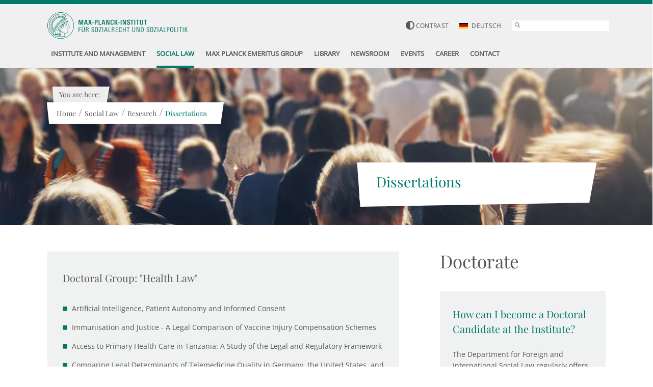

--- FILE ---
content_type: text/css; charset=utf-8
request_url: https://www.mpisoc.mpg.de/typo3conf/ext/ne_distribution/Resources/Public/Css/ContentElements/ImageTextBox.css?1670842725
body_size: 548
content:
.module_image_text_box {
	padding: 25px 0;
}

.module_image_text_box .box_outer .headline.h2 {
	font-size: 1.71em;
}

.module_image_text_box > .container > .headline_container {
	margin-bottom: 20px;
}

@media (min-width: 768px) {
	.module_image_text_box > .container > .headline_container {
		margin-bottom: 25px;
	}
}

@media (min-width: 1200px) {
	.module_image_text_box > .container > .headline_container {
		margin-bottom: 40px;
	}
}

.module_image_text_box .box_outer {
	background: #f0f1f1;
	float: left;
	margin-bottom: 40px;
	width: 100%;
}

.module_image_text_box .box_outer.clickable:hover p,
.module_image_text_box .box_outer.clickable:hover .headline,
.module_image_text_box .box_outer.clickable:hover .subheadline,
.module_image_text_box .box_outer.clickable:hover a {
	color: #fff;
}

.module_image_text_box .box_outer.clickable:hover .headline {
	text-decoration: underline;
}

.module_image_text_box .box_outer .image {
	padding-left: 0;
	padding-right: 0;
	width: 200px;
	max-height: 175px;
	overflow: hidden;
}

.module_image_text_box .box_outer .top_content {
	padding-top: 25px;
	padding-left: 30px;
}

.module_image_text_box .box_outer .top_content .subheadline {
	margin-top: 7px;
	margin-bottom: 25px;
	color: #575757;
}

@media (max-width: 767px) {
	.module_image_text_box .box_outer .top_content {
		padding: 30px 30px 0;
	}

	.module_image_text_box .box_outer .top_content .subheadline {
		margin-bottom: 0;
	}
}

.module_image_text_box .box_outer .top_content.without_image {
	padding: 30px 30px 0;
}

.module_image_text_box .box_outer .top_content.without_image .subheadline {
	margin-bottom: 15px;
}

.module_image_text_box .box_outer .bottom_content {
	padding: 20px 30px 30px;
}

.module_image_text_box .box_outer .bottom_content .link_outer {
	margin-top: 25px;
	margin-bottom: 15px;
}

.module_image_text_box .box_outer .border_bottom {
	position: absolute;
	left: 0;
	right: 0;
	-ms-transform: rotate(-1deg);
	transform: rotate(-1deg);
	bottom: -5px;
	z-index: 1;
	border-bottom: 20px solid #f0f1f1;
}

.module_image_text_box .box_outer.clickable:hover {
	background: #00786a;
}

.module_image_text_box .box_outer.clickable:hover .border_bottom {
	border-bottom: 20px solid #00786a;
}

--- FILE ---
content_type: text/css; charset=utf-8
request_url: https://www.mpisoc.mpg.de/typo3conf/ext/ne_distribution/Resources/Public/Css/ContentElements/OneColSidebarTeaser.css?1670842725
body_size: 555
content:
.module_one_col_sidebar_teaser {
	padding: 25px 0;
}

.module_one_col_sidebar_teaser .container > .headline_container {
	margin-bottom: 40px;
}

.module_one_col_sidebar_teaser .content .headline_container {
	margin-bottom: 25px;
}

.module_one_col_sidebar_teaser .subheadline {
	color: #00786a;
	font-size: 1.429em;
}

.module_one_col_sidebar_teaser p {
	line-height: 22px;
}

.module_one_col_sidebar_teaser .box_outer {
	background: #f0f1f1;
	float: left;
	padding: 30px 20px;
	width: 100%;
}

.module_one_col_sidebar_teaser .box_outer .content {
	padding-left: 5px;
	padding-right: 5px;
}

.module_one_col_sidebar_teaser .box_outer .border_bottom {
	position: absolute;
	left: 0;
	right: 0;
	-ms-transform: rotate(-1deg);
	transform: rotate(-1deg);
	bottom: -5px;
	z-index: 1;
	border-bottom: 20px solid #f0f1f1;
}

.module_one_col_sidebar_teaser .image + .content {
	margin-top: 30px;
}

.module_one_col_sidebar_teaser .link_outer:before {
	content: "";
	background: url("/typo3conf/ext/ne_distribution/Resources/Public/Images/hotspot.png");
	margin-right: 10px;
	width: 24px;
	height: 18px;
	position: absolute;
	left: 0;
}

.module_one_col_sidebar_teaser .link_outer a {
	display: inline-block;
	margin-left: 35px;
}

@media (max-width: 767px) {
	.module_one_col_sidebar_teaser .content {
		margin-top: 20px;
	}
}

@media (min-width: 992px) {
	.right_col .module_one_col_sidebar_teaser .content, .right_col .module_one_col_sidebar_teaser .image {
		width: 100% !important;
	}

	.module_one_col_sidebar_teaser.mt_small {
		margin-top: 0 !important;
		padding-top: 20px;
	}
}

--- FILE ---
content_type: text/css; charset=utf-8
request_url: https://www.mpisoc.mpg.de/typo3conf/ext/ne_announce/Resources/Public/Css/AnnounceSidebarTeaser.css?1670842725
body_size: 1081
content:
.module_static_announce_sidebar_teaser {
		padding: 25px 0;
}

.module_static_announce_sidebar_teaser .icon {
		display: inline-block;
}

.module_static_announce_sidebar_teaser .icon label {
		float: left;
		margin-bottom: 0;
}

@media (min-width: 992px) {
		.module_static_announce_sidebar_teaser .icon {
				margin-right: 0;
		}
}

.module_static_announce_sidebar_teaser .icon .glyphicons {
		font-size: 2.5em;
		color: #00786a;
}

.module_static_announce_sidebar_teaser .headline {
		display: inline-block;
		margin: 0;
		padding: 0;
		color: #575757;
		/*width: 85%;*/
		hyphens: none;
}

@media (min-width: 992px) {
		.module_static_announce_sidebar_teaser .headline {
				width: 80%;
		}
}

.module_static_announce_sidebar_teaser .box .headline_container {
		margin-bottom: 15px;
}

.module_static_announce_sidebar_teaser .box .headline {
		display: inline-block;
		color: #00786a;
		font-size: 24px;
		width: 100%;
}

.module_static_announce_sidebar_teaser .date {
		color: #a9a9a9;
		font-size: 12px;
}

.module_static_announce_sidebar_teaser .row>.headline_container {
		margin-bottom: 20px;
}

@media (min-width: 768px) {
		.module_static_announce_sidebar_teaser .row>.headline_container {
				margin-bottom: 25px;
		}
}

@media (min-width: 1200px) {
		.module_static_announce_sidebar_teaser .row>.headline_container {
				margin-bottom: 40px;
		}
}

.module_static_announce_sidebar_teaser .headline_container .icon {
		padding-right: 14px;
		vertical-align: top;
		margin-top: -12px;
}

@media (min-width: 768px) {
		.module_static_announce_sidebar_teaser .headline_container .icon {
				margin-top: -8px;
		}
}

@media (min-width: 1200px) {
		.module_static_announce_sidebar_teaser .headline_container .icon {
				margin-top: -1px;
		}
}

.module_static_announce_sidebar_teaser .box_outer {
		padding: 30px 25px;
		background: #e6f0ef;
		border: 1px solid #e6f0ef;
		float: left;
		width: 100%;
}

@media (min-width: 992px) {
		.module_static_announce_sidebar_teaser .box_outer {
				padding: 30px 25px 50px;
		}
}

.module_static_announce_sidebar_teaser .location, .module_static_announce_sidebar_teaser .referent {
		display: inline-block;
}

.module_static_announce_sidebar_teaser .location .content {
		display: inline-block;
}

@media (min-width: 768px) and (max-width: 991px) {
		.module_static_announce_sidebar_teaser .location .content {
				width: 65%;
		}
}

@media (min-width: 992px) and (max-width: 1199px) {
		.module_static_announce_sidebar_teaser .location .content {
				width: 66%;
		}
}

.module_static_announce_sidebar_teaser .box, .module_static_announce_sidebar_teaser .image {
		float: left;
		width: 100%;
}

@media (min-width: 992px) {
		.module_static_announce_sidebar_teaser .box span {
				display: block;
		}
}

.module_static_announce_sidebar_teaser .image {
		margin-right: 30px;
}

@media (max-width: 991px) {
		.module_static_announce_sidebar_teaser .box .link_outer {
				margin-top: 20px;
		}
}

@media (min-width: 992px) {
		.module_static_announce_sidebar_teaser .box .link_outer {
				position: absolute;
				bottom: 25px;
		}
}

.module_static_announce_sidebar_teaser .box.green_bg, .module_static_announce_sidebar_teaser .box.green_bg a, .module_static_announce_sidebar_teaser .box.green_bg .date {
		color: #fff;
}

.module_static_announce_sidebar_teaser .box .text {
		margin-top: 12px;
		line-height: 18px;
}

.module_static_announce_sidebar_teaser .box .subheadline {
		margin-top: 0;
		margin-bottom: 12px;
}

.module_static_announce_sidebar_teaser .box.white_bg .subheadline {
		color: #00786a;
}

.module_static_announce_sidebar_teaser .box .border_bottom {
		position: absolute;
		left: 0;
		right: 0;
		-webkit-transform: rotate(-1deg);
		-ms-transform: rotate(-1deg);
		transform: rotate(-1deg);
		bottom: -5px;
		z-index: 1;
}

.module_static_announce_sidebar_teaser .box.white_bg .border_bottom {
		border-bottom: 20px solid white;
}

.module_static_announce_sidebar_teaser .box.green_bg .border_bottom {
		border-bottom: 20px solid #00786a;
}

.module_static_announce_sidebar_teaser .box label {
		width: 75px;
		vertical-align: top;
}

@media (max-width: 359px) {
		.module_static_announce_sidebar_teaser .box label {
				width: 61px;
		}
}

@media (min-width: 768px) {
		.module_static_announce_sidebar_teaser .box label {
				width: 67px;
		}
}

@media (min-width: 992px) {
		.module_static_announce_sidebar_teaser .box label {
				width: 70px;
		}
}

.module_static_announce_sidebar_teaser .link_outer {
		bottom: -10px;
		right: 10px;
		position: absolute;
		z-index: 20;
}

@media (min-width: 768px) {
		.module_static_announce_sidebar_teaser .link_outer {
				right: 25px;
		}
}

@media (min-width: 1200px) {
		.module_static_announce_sidebar_teaser .link_outer {
				right: 35px;
		}
}

.module_static_announce_sidebar_teaser .event .icon, .module_static_announce_sidebar_teaser .event .title {
		display: inline-block;
		float: left;
}

.module_static_announce_sidebar_teaser .event .icon {
		margin-top: 4px;
}

.module_static_announce_sidebar_teaser .event .icon .glyphicons {
		font-size: 46px;
}

.module_static_announce_sidebar_teaser .event a:hover .title {
		text-decoration: underline;
}

/*.module_static_announce_sidebar_teaser .event .icon{
	width: 20%;
}*/
.module_static_announce_sidebar_teaser .event .title {
		font-size: 1.429em;
		line-height: 26px;
		font-family: 'Playfair Display', serif;
}

@media (min-width: 768px) {
		.module_static_announce_sidebar_teaser .event .title {
				width: 65%;
		}
}

@media(max-width: 767px) {
		.module_static_announce_sidebar_teaser .event {
				width: 100%;
				float: left;
				margin: 20px 0;
		}

		.module_static_announce_sidebar_teaser .box span {
				display: block;
		}
}

@media (min-width: 992px) {
		.module_static_announce_sidebar_teaser .event .title {
				font-size: 1.571em;
		}

		.module_static_announce_sidebar_teaser .event {
				width: 100%;
				float: left;
				margin: 20px 0;
		}
}

.module_static_announce_sidebar_teaser .box_outer .border_bottom {
		position: absolute;
		left: 0;
		right: 0;
		-webkit-transform: rotate(-1deg);
		-ms-transform: rotate(-1deg);
		transform: rotate(-1deg);
		bottom: -5px;
		z-index: 1;
		border-bottom: 20px solid #e6f0ef;
}

.page_subpage .content_main .right_col .module_staff_sidebar_extension+.module_static_announce_sidebar_teaser {
		margin-top: 0px;
}

--- FILE ---
content_type: text/css; charset=utf-8
request_url: https://www.mpisoc.mpg.de/typo3conf/ext/ne_solr_ext/Resources/Public/Css/suggest.css?1670842725
body_size: 349
content:
.tx-solr-autosuggest {
	background: #FFF;
	overflow: auto;
	z-index: 9999;
	padding-top: 6px;
}

.tx-solr-autosuggest .autocomplete-suggestion {
	white-space: nowrap;
	overflow: hidden;
	border-bottom: 1px solid #e5e5e5;
	color: #333;
	padding: 7px;
	display: block;
	text-transform: uppercase;
	font-size: 12px;
	cursor: pointer;
}

.tx-solr-autosuggest .autocomplete-selected {
	background: #f0f0f0;
	text-decoration: underline;
}

.tx-solr-autosuggest .autocomplete-group {
	padding: 10px 5px;
}

.tx-solr-autosuggest .autocomplete-group strong {
	display: block;
	border-bottom: 1px solid #999;
}

.tx-solr-autosuggest .autocomplete-suggestion:last-of-type {
	background: #00786a;
	border-bottom: 1px solid #00786a;
	color: #fff;
	font-weight: 400;
}

.tx-solr-autosuggest strong {
	font-weight: bolder;
	color: #00786a;
}
